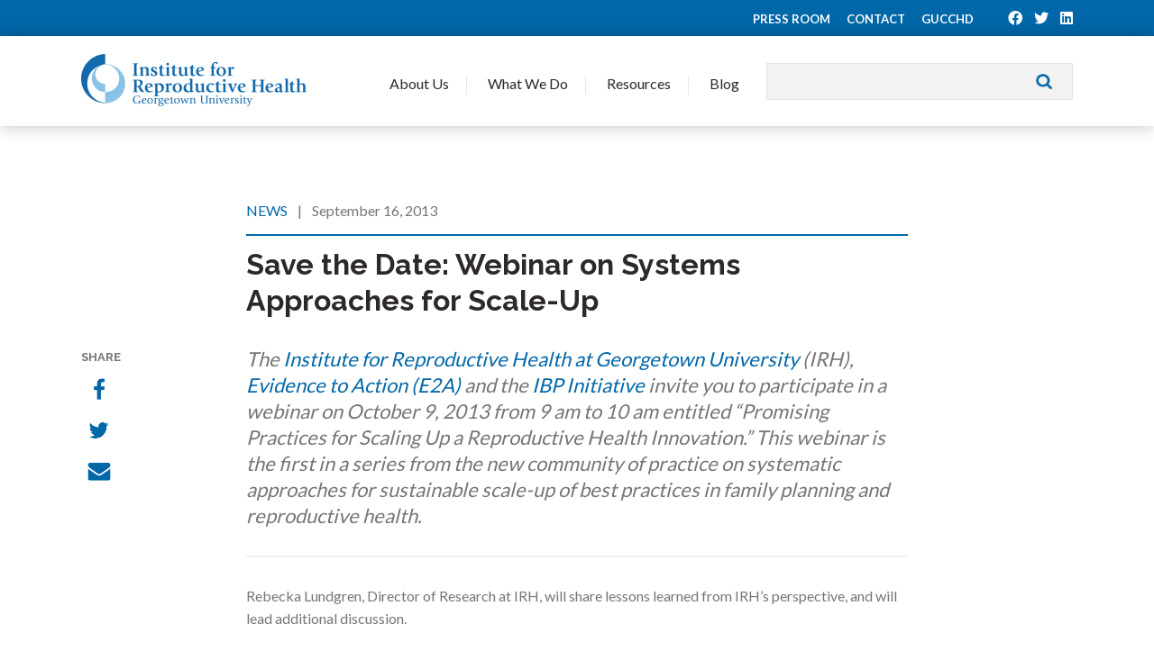

--- FILE ---
content_type: text/html; charset=UTF-8
request_url: https://www.irh.org/save-the-date-webinar-on-systems-approaches-for-scale-up/
body_size: 8962
content:
<!doctype html>
<!--[if lt IE 7]> <html class="no-js lt-ie9 lt-ie8 lt-ie7" lang="en"> <![endif]-->
<!--[if IE 7]>    <html class="no-js lt-ie9 lt-ie8" lang="en"> <![endif]-->
<!--[if IE 8]>    <html class="no-js lt-ie9" lang="en"> <![endif]-->
<!--[if gt IE 8]><!--> <html class="no-js" lang="en"> <!--<![endif]-->
<head>
	<meta charset="utf-8">    
	<meta http-equiv="X-UA-Compatible" content="IE=edge">
		<title>
			Save the Date: Webinar on Systems Approaches for Scale-Up - Institute for Reproductive Health		</title>

		<meta name="viewport" content="width=device-width, initial-scale=1">
		<meta class="foundation-mq">
		
		<!-- If Site Icon isn't set in customizer -->
					<!-- Icons & Favicons -->
			<link rel="icon" href="https://www.irh.org/wp-content/themes/irh/favicon.png">
			<link href="https://www.irh.org/wp-content/themes/irh/images/apple-icon-touch.png" rel="apple-touch-icon" />
			<!--[if IE]>
				<link rel="shortcut icon" href="https://www.irh.org/wp-content/themes/irh/favicon.ico">
			<![endif]-->
			<meta name="msapplication-TileColor" content="#ffffff">
			<meta name="msapplication-TileImage" content="https://www.irh.org/wp-content/themes/irh/images/win8-tile-icon.png">
			<meta name="theme-color" content="#424242">
			
		<link rel="pingback" href="" />
		
		<!-- Google tag (gtag.js) 4 -->
		<script async src="https://www.googletagmanager.com/gtag/js?id=G-0LB00XKD3C"></script>
		<script>
			window.dataLayer = window.dataLayer || [];
			function gtag(){dataLayer.push(arguments);}
			gtag('js', new Date());

			gtag('config', 'G-0LB00XKD3C');
		</script>
		
		<meta name='robots' content='index, follow, max-image-preview:large, max-snippet:-1, max-video-preview:-1' />
	<style>img:is([sizes="auto" i], [sizes^="auto," i]) { contain-intrinsic-size: 3000px 1500px }</style>
	
	<!-- This site is optimized with the Yoast SEO plugin v26.4 - https://yoast.com/wordpress/plugins/seo/ -->
	<link rel="canonical" href="https://www.irh.org/save-the-date-webinar-on-systems-approaches-for-scale-up/" />
	<meta property="og:locale" content="en_US" />
	<meta property="og:type" content="article" />
	<meta property="og:title" content="Save the Date: Webinar on Systems Approaches for Scale-Up - Institute for Reproductive Health" />
	<meta property="og:description" content="The Institute for Reproductive Health at Georgetown University (IRH), Evidence to Action (E2A) and the IBP Initiative invite you to participate in a webinar on&hellip;" />
	<meta property="og:url" content="https://www.irh.org/save-the-date-webinar-on-systems-approaches-for-scale-up/" />
	<meta property="og:site_name" content="Institute for Reproductive Health" />
	<meta property="article:published_time" content="2013-09-16T13:51:29+00:00" />
	<meta property="article:modified_time" content="2019-07-30T18:28:01+00:00" />
	<meta name="author" content="John Richards" />
	<meta name="twitter:card" content="summary_large_image" />
	<meta name="twitter:label1" content="Written by" />
	<meta name="twitter:data1" content="John Richards" />
	<meta name="twitter:label2" content="Est. reading time" />
	<meta name="twitter:data2" content="1 minute" />
	<script type="application/ld+json" class="yoast-schema-graph">{"@context":"https://schema.org","@graph":[{"@type":"WebPage","@id":"https://www.irh.org/save-the-date-webinar-on-systems-approaches-for-scale-up/","url":"https://www.irh.org/save-the-date-webinar-on-systems-approaches-for-scale-up/","name":"Save the Date: Webinar on Systems Approaches for Scale-Up - Institute for Reproductive Health","isPartOf":{"@id":"https://www.irh.org/#website"},"datePublished":"2013-09-16T13:51:29+00:00","dateModified":"2019-07-30T18:28:01+00:00","author":{"@id":"https://www.irh.org/#/schema/person/3a394b3a0a68dc8c8aa0119385aec32f"},"breadcrumb":{"@id":"https://www.irh.org/save-the-date-webinar-on-systems-approaches-for-scale-up/#breadcrumb"},"inLanguage":"en-US","potentialAction":[{"@type":"ReadAction","target":["https://www.irh.org/save-the-date-webinar-on-systems-approaches-for-scale-up/"]}]},{"@type":"BreadcrumbList","@id":"https://www.irh.org/save-the-date-webinar-on-systems-approaches-for-scale-up/#breadcrumb","itemListElement":[{"@type":"ListItem","position":1,"name":"Home","item":"https://www.irh.org/"},{"@type":"ListItem","position":2,"name":"Blog","item":"https://www.irh.org/blog/"},{"@type":"ListItem","position":3,"name":"Save the Date: Webinar on Systems Approaches for Scale-Up"}]},{"@type":"WebSite","@id":"https://www.irh.org/#website","url":"https://www.irh.org/","name":"Institute for Reproductive Health","description":"Expanding family planning choices, advancing gender equality, and involving communities.","potentialAction":[{"@type":"SearchAction","target":{"@type":"EntryPoint","urlTemplate":"https://www.irh.org/?s={search_term_string}"},"query-input":{"@type":"PropertyValueSpecification","valueRequired":true,"valueName":"search_term_string"}}],"inLanguage":"en-US"},{"@type":"Person","@id":"https://www.irh.org/#/schema/person/3a394b3a0a68dc8c8aa0119385aec32f","name":"John Richards","url":"https://www.irh.org/author/richarjt/"}]}</script>
	<!-- / Yoast SEO plugin. -->


<link rel='dns-prefetch' href='//static.addtoany.com' />
<link rel='dns-prefetch' href='//fonts.googleapis.com' />
<link rel='stylesheet' id='wp-block-library-css' href='https://www.irh.org/wp-includes/css/dist/block-library/style.min.css?ver=6.8.3' type='text/css' media='all' />
<style id='classic-theme-styles-inline-css' type='text/css'>
/*! This file is auto-generated */
.wp-block-button__link{color:#fff;background-color:#32373c;border-radius:9999px;box-shadow:none;text-decoration:none;padding:calc(.667em + 2px) calc(1.333em + 2px);font-size:1.125em}.wp-block-file__button{background:#32373c;color:#fff;text-decoration:none}
</style>
<style id='global-styles-inline-css' type='text/css'>
:root{--wp--preset--aspect-ratio--square: 1;--wp--preset--aspect-ratio--4-3: 4/3;--wp--preset--aspect-ratio--3-4: 3/4;--wp--preset--aspect-ratio--3-2: 3/2;--wp--preset--aspect-ratio--2-3: 2/3;--wp--preset--aspect-ratio--16-9: 16/9;--wp--preset--aspect-ratio--9-16: 9/16;--wp--preset--color--black: #000000;--wp--preset--color--cyan-bluish-gray: #abb8c3;--wp--preset--color--white: #ffffff;--wp--preset--color--pale-pink: #f78da7;--wp--preset--color--vivid-red: #cf2e2e;--wp--preset--color--luminous-vivid-orange: #ff6900;--wp--preset--color--luminous-vivid-amber: #fcb900;--wp--preset--color--light-green-cyan: #7bdcb5;--wp--preset--color--vivid-green-cyan: #00d084;--wp--preset--color--pale-cyan-blue: #8ed1fc;--wp--preset--color--vivid-cyan-blue: #0693e3;--wp--preset--color--vivid-purple: #9b51e0;--wp--preset--gradient--vivid-cyan-blue-to-vivid-purple: linear-gradient(135deg,rgba(6,147,227,1) 0%,rgb(155,81,224) 100%);--wp--preset--gradient--light-green-cyan-to-vivid-green-cyan: linear-gradient(135deg,rgb(122,220,180) 0%,rgb(0,208,130) 100%);--wp--preset--gradient--luminous-vivid-amber-to-luminous-vivid-orange: linear-gradient(135deg,rgba(252,185,0,1) 0%,rgba(255,105,0,1) 100%);--wp--preset--gradient--luminous-vivid-orange-to-vivid-red: linear-gradient(135deg,rgba(255,105,0,1) 0%,rgb(207,46,46) 100%);--wp--preset--gradient--very-light-gray-to-cyan-bluish-gray: linear-gradient(135deg,rgb(238,238,238) 0%,rgb(169,184,195) 100%);--wp--preset--gradient--cool-to-warm-spectrum: linear-gradient(135deg,rgb(74,234,220) 0%,rgb(151,120,209) 20%,rgb(207,42,186) 40%,rgb(238,44,130) 60%,rgb(251,105,98) 80%,rgb(254,248,76) 100%);--wp--preset--gradient--blush-light-purple: linear-gradient(135deg,rgb(255,206,236) 0%,rgb(152,150,240) 100%);--wp--preset--gradient--blush-bordeaux: linear-gradient(135deg,rgb(254,205,165) 0%,rgb(254,45,45) 50%,rgb(107,0,62) 100%);--wp--preset--gradient--luminous-dusk: linear-gradient(135deg,rgb(255,203,112) 0%,rgb(199,81,192) 50%,rgb(65,88,208) 100%);--wp--preset--gradient--pale-ocean: linear-gradient(135deg,rgb(255,245,203) 0%,rgb(182,227,212) 50%,rgb(51,167,181) 100%);--wp--preset--gradient--electric-grass: linear-gradient(135deg,rgb(202,248,128) 0%,rgb(113,206,126) 100%);--wp--preset--gradient--midnight: linear-gradient(135deg,rgb(2,3,129) 0%,rgb(40,116,252) 100%);--wp--preset--font-size--small: 13px;--wp--preset--font-size--medium: 20px;--wp--preset--font-size--large: 36px;--wp--preset--font-size--x-large: 42px;--wp--preset--spacing--20: 0.44rem;--wp--preset--spacing--30: 0.67rem;--wp--preset--spacing--40: 1rem;--wp--preset--spacing--50: 1.5rem;--wp--preset--spacing--60: 2.25rem;--wp--preset--spacing--70: 3.38rem;--wp--preset--spacing--80: 5.06rem;--wp--preset--shadow--natural: 6px 6px 9px rgba(0, 0, 0, 0.2);--wp--preset--shadow--deep: 12px 12px 50px rgba(0, 0, 0, 0.4);--wp--preset--shadow--sharp: 6px 6px 0px rgba(0, 0, 0, 0.2);--wp--preset--shadow--outlined: 6px 6px 0px -3px rgba(255, 255, 255, 1), 6px 6px rgba(0, 0, 0, 1);--wp--preset--shadow--crisp: 6px 6px 0px rgba(0, 0, 0, 1);}:where(.is-layout-flex){gap: 0.5em;}:where(.is-layout-grid){gap: 0.5em;}body .is-layout-flex{display: flex;}.is-layout-flex{flex-wrap: wrap;align-items: center;}.is-layout-flex > :is(*, div){margin: 0;}body .is-layout-grid{display: grid;}.is-layout-grid > :is(*, div){margin: 0;}:where(.wp-block-columns.is-layout-flex){gap: 2em;}:where(.wp-block-columns.is-layout-grid){gap: 2em;}:where(.wp-block-post-template.is-layout-flex){gap: 1.25em;}:where(.wp-block-post-template.is-layout-grid){gap: 1.25em;}.has-black-color{color: var(--wp--preset--color--black) !important;}.has-cyan-bluish-gray-color{color: var(--wp--preset--color--cyan-bluish-gray) !important;}.has-white-color{color: var(--wp--preset--color--white) !important;}.has-pale-pink-color{color: var(--wp--preset--color--pale-pink) !important;}.has-vivid-red-color{color: var(--wp--preset--color--vivid-red) !important;}.has-luminous-vivid-orange-color{color: var(--wp--preset--color--luminous-vivid-orange) !important;}.has-luminous-vivid-amber-color{color: var(--wp--preset--color--luminous-vivid-amber) !important;}.has-light-green-cyan-color{color: var(--wp--preset--color--light-green-cyan) !important;}.has-vivid-green-cyan-color{color: var(--wp--preset--color--vivid-green-cyan) !important;}.has-pale-cyan-blue-color{color: var(--wp--preset--color--pale-cyan-blue) !important;}.has-vivid-cyan-blue-color{color: var(--wp--preset--color--vivid-cyan-blue) !important;}.has-vivid-purple-color{color: var(--wp--preset--color--vivid-purple) !important;}.has-black-background-color{background-color: var(--wp--preset--color--black) !important;}.has-cyan-bluish-gray-background-color{background-color: var(--wp--preset--color--cyan-bluish-gray) !important;}.has-white-background-color{background-color: var(--wp--preset--color--white) !important;}.has-pale-pink-background-color{background-color: var(--wp--preset--color--pale-pink) !important;}.has-vivid-red-background-color{background-color: var(--wp--preset--color--vivid-red) !important;}.has-luminous-vivid-orange-background-color{background-color: var(--wp--preset--color--luminous-vivid-orange) !important;}.has-luminous-vivid-amber-background-color{background-color: var(--wp--preset--color--luminous-vivid-amber) !important;}.has-light-green-cyan-background-color{background-color: var(--wp--preset--color--light-green-cyan) !important;}.has-vivid-green-cyan-background-color{background-color: var(--wp--preset--color--vivid-green-cyan) !important;}.has-pale-cyan-blue-background-color{background-color: var(--wp--preset--color--pale-cyan-blue) !important;}.has-vivid-cyan-blue-background-color{background-color: var(--wp--preset--color--vivid-cyan-blue) !important;}.has-vivid-purple-background-color{background-color: var(--wp--preset--color--vivid-purple) !important;}.has-black-border-color{border-color: var(--wp--preset--color--black) !important;}.has-cyan-bluish-gray-border-color{border-color: var(--wp--preset--color--cyan-bluish-gray) !important;}.has-white-border-color{border-color: var(--wp--preset--color--white) !important;}.has-pale-pink-border-color{border-color: var(--wp--preset--color--pale-pink) !important;}.has-vivid-red-border-color{border-color: var(--wp--preset--color--vivid-red) !important;}.has-luminous-vivid-orange-border-color{border-color: var(--wp--preset--color--luminous-vivid-orange) !important;}.has-luminous-vivid-amber-border-color{border-color: var(--wp--preset--color--luminous-vivid-amber) !important;}.has-light-green-cyan-border-color{border-color: var(--wp--preset--color--light-green-cyan) !important;}.has-vivid-green-cyan-border-color{border-color: var(--wp--preset--color--vivid-green-cyan) !important;}.has-pale-cyan-blue-border-color{border-color: var(--wp--preset--color--pale-cyan-blue) !important;}.has-vivid-cyan-blue-border-color{border-color: var(--wp--preset--color--vivid-cyan-blue) !important;}.has-vivid-purple-border-color{border-color: var(--wp--preset--color--vivid-purple) !important;}.has-vivid-cyan-blue-to-vivid-purple-gradient-background{background: var(--wp--preset--gradient--vivid-cyan-blue-to-vivid-purple) !important;}.has-light-green-cyan-to-vivid-green-cyan-gradient-background{background: var(--wp--preset--gradient--light-green-cyan-to-vivid-green-cyan) !important;}.has-luminous-vivid-amber-to-luminous-vivid-orange-gradient-background{background: var(--wp--preset--gradient--luminous-vivid-amber-to-luminous-vivid-orange) !important;}.has-luminous-vivid-orange-to-vivid-red-gradient-background{background: var(--wp--preset--gradient--luminous-vivid-orange-to-vivid-red) !important;}.has-very-light-gray-to-cyan-bluish-gray-gradient-background{background: var(--wp--preset--gradient--very-light-gray-to-cyan-bluish-gray) !important;}.has-cool-to-warm-spectrum-gradient-background{background: var(--wp--preset--gradient--cool-to-warm-spectrum) !important;}.has-blush-light-purple-gradient-background{background: var(--wp--preset--gradient--blush-light-purple) !important;}.has-blush-bordeaux-gradient-background{background: var(--wp--preset--gradient--blush-bordeaux) !important;}.has-luminous-dusk-gradient-background{background: var(--wp--preset--gradient--luminous-dusk) !important;}.has-pale-ocean-gradient-background{background: var(--wp--preset--gradient--pale-ocean) !important;}.has-electric-grass-gradient-background{background: var(--wp--preset--gradient--electric-grass) !important;}.has-midnight-gradient-background{background: var(--wp--preset--gradient--midnight) !important;}.has-small-font-size{font-size: var(--wp--preset--font-size--small) !important;}.has-medium-font-size{font-size: var(--wp--preset--font-size--medium) !important;}.has-large-font-size{font-size: var(--wp--preset--font-size--large) !important;}.has-x-large-font-size{font-size: var(--wp--preset--font-size--x-large) !important;}
:where(.wp-block-post-template.is-layout-flex){gap: 1.25em;}:where(.wp-block-post-template.is-layout-grid){gap: 1.25em;}
:where(.wp-block-columns.is-layout-flex){gap: 2em;}:where(.wp-block-columns.is-layout-grid){gap: 2em;}
:root :where(.wp-block-pullquote){font-size: 1.5em;line-height: 1.6;}
</style>
<link rel='stylesheet' id='font-awesome-v4shim-css' href='https://www.irh.org/wp-content/plugins/types/vendor/toolset/toolset-common/res/lib/font-awesome/css/v4-shims.css?ver=5.13.0' type='text/css' media='screen' />
<link rel='stylesheet' id='font-awesome-css' href='https://www.irh.org/wp-content/plugins/types/vendor/toolset/toolset-common/res/lib/font-awesome/css/all.css?ver=5.13.0' type='text/css' media='screen' />
<link rel='stylesheet' id='addtoany-css' href='https://www.irh.org/wp-content/plugins/add-to-any/addtoany.min.css?ver=1.16' type='text/css' media='all' />
<link rel='stylesheet' id='googleFonts-css' href='//fonts.googleapis.com/css?family=Raleway%3A300%2C400%2C700%7CLato%3A400%2C700&#038;ver=6.8.3' type='text/css' media='all' />
<link rel='stylesheet' id='theme-style-css' href='https://www.irh.org/wp-content/themes/irh/style.css?ver=1768506187' type='text/css' media='all' />
<link rel='stylesheet' id='passages-style-min-css' href='https://www.irh.org/wp-content/themes/irh/css/passages.css?ver=1768506187' type='text/css' media='all' />
<script type="text/javascript" id="addtoany-core-js-before">
/* <![CDATA[ */
window.a2a_config=window.a2a_config||{};a2a_config.callbacks=[];a2a_config.overlays=[];a2a_config.templates={};
/* ]]> */
</script>
<script type="text/javascript" defer src="https://static.addtoany.com/menu/page.js" id="addtoany-core-js"></script>
<script type="text/javascript" src="https://www.irh.org/wp-includes/js/jquery/jquery.min.js?ver=3.7.1" id="jquery-core-js"></script>
<script type="text/javascript" src="https://www.irh.org/wp-includes/js/jquery/jquery-migrate.min.js?ver=3.4.1" id="jquery-migrate-js"></script>
<script type="text/javascript" defer src="https://www.irh.org/wp-content/plugins/add-to-any/addtoany.min.js?ver=1.1" id="addtoany-jquery-js"></script>
<script type="text/javascript" src="https://www.irh.org/wp-content/plugins/stop-user-enumeration/frontend/js/frontend.js?ver=1.7.5" id="stop-user-enumeration-js" defer="defer" data-wp-strategy="defer"></script>
<script type="text/javascript" src="https://www.irh.org/wp-content/themes/irh/js/vendor/modernizr-2.6.2.min.js?ver=6.8.3" id="modernizr-js"></script>
<link rel="https://api.w.org/" href="https://www.irh.org/wp-json/" /><link rel="alternate" title="JSON" type="application/json" href="https://www.irh.org/wp-json/wp/v2/posts/5511" /><link rel='shortlink' href='https://www.irh.org/?p=5511' />
<link rel="alternate" title="oEmbed (JSON)" type="application/json+oembed" href="https://www.irh.org/wp-json/oembed/1.0/embed?url=https%3A%2F%2Fwww.irh.org%2Fsave-the-date-webinar-on-systems-approaches-for-scale-up%2F" />
<link rel="alternate" title="oEmbed (XML)" type="text/xml+oembed" href="https://www.irh.org/wp-json/oembed/1.0/embed?url=https%3A%2F%2Fwww.irh.org%2Fsave-the-date-webinar-on-systems-approaches-for-scale-up%2F&#038;format=xml" />

	</head>

	<body class="wp-singular post-template-default single single-post postid-5511 single-format-standard wp-theme-irh">

		<div class="top-bar">

			<div class="top-bar__inner inner">

				<a href="https://www.irh.org/press/">Press Room</a>

				<a href="https://www.irh.org/contact/">Contact</a>
				
				<a href="https://gucchd.georgetown.edu">GUCCHD</a>
				  
												<div class="social-links">
											<a href="https://www.facebook.com/IRH.Georgetown" target="_blank"><i class="fab fa-facebook"></i></a>											<a href="https://twitter.com/irh_Gu" target="_blank"><i class="fab fa-twitter"></i></a>																<a href="https://www.linkedin.com/company/institute-for-reproductive-health-at-georgetown-university" target="_blank"><i class="fab fa-linkedin"></i></a>				</div>

			</div>

		</div>

		<header class="header">

			<div class="header__inner inner">
				
				<a class="header__logo" href="https://www.irh.org/">Institute for Reproductive Health</a>

				<div class="header__search">
					<form method="get" id="searchform" action="https://www.irh.org/">
	<input type="text" value="" name="s" id="s" />
	<input type="submit" id="searchsubmit" value="Search" />
</form>
				</div>

				<a class="header__toggle" href="#">
					<span></span>
					<span></span>
					<span></span>
					<span></span>
				</a>

				<ul class="main-navigation">

					<li class="has-dropdown">
						<a href="#">About Us</a>
						<div class="flyout">
							<div class="menu-row inner">
									<div>
										<div class="subnav">
											<ul id="menu-about-submenu" class="menu"><li id="menu-item-12605" class="menu-item menu-item-type-post_type menu-item-object-page menu-item-12605"><a href="https://www.irh.org/about/">Who We Are</a></li>
<li id="menu-item-12588" class="menu-item menu-item-type-post_type menu-item-object-page menu-item-12588"><a href="https://www.irh.org/about/team/">Meet Our Team</a></li>
<li id="menu-item-10941" class="menu-item menu-item-type-post_type menu-item-object-page menu-item-10941"><a href="https://www.irh.org/about/employment/">Join Our Team</a></li>
<li id="menu-item-12612" class="menu-item menu-item-type-post_type menu-item-object-page menu-item-12612"><a href="https://www.irh.org/press/">Press Room</a></li>
</ul>										</div>
									</div>

									<div>
										<a href="https://www.irh.org/about/">
											<img src="https://www.irh.org/wp-content/themes/irh/images/photo-nav-about1.jpg" alt="" />
											Where We Work										</a>
									</div>

									<div>
										<a href="https://www.irh.org/press/">
											<img src="https://www.irh.org/wp-content/themes/irh/images/photo-nav-about2.jpg" alt="" />
											Press Room										</a>
									</div>

							</div>
						</div>
					</li>
					<li class="has-dropdown">
						<a href="#">	What We Do</a>
						<div class="flyout">
							<div class="menu-row inner">
									<div>
										<div class="subnav">
											<ul>
												<li><a href="https://www.irh.org/focus-areas/">Our Expertise</a></li>
												<li><a href="https://www.irh.org/projects/">Our Projects</a></li>
											</ul>
										</div>
									</div>

									
									<div>
										<a href="https://www.irh.org/projects/fact_project/">
											<img src="https://www.irh.org/wp-content/uploads/2013/11/FACT-500x300.png" alt="" />
											FACT Project										</a>
									</div>

																			
									<div>
										<a href="https://www.irh.org/projects/passages/">
											<img src="https://www.irh.org/wp-content/uploads/2015/07/Amina_Passages_header-500x300.jpg" alt="" />
											Passages Project										</a>
									</div>

																			
									<div>
										<a href="https://www.irh.org/projects/learning-collaborative-to-advance-normative-change/">
											<img src="https://www.irh.org/wp-content/uploads/2017/03/LC_header_image-500x300.jpg" alt="" />
											Learning Collaborative										</a>
									</div>

																			
							</div>
						</div>
					</li>
					<li class="has-dropdown">
						<a href="#">	Resources</a>
						<div class="flyout">
							<div class="menu-row inner">
									<div>
										<div class="subnav">
											<ul>
												<li><a href="https://www.irh.org/resource-library/">Search All Resources</a></li>
												<li><a href="https://www.irh.org/projects/passages/">Social Norms</a></li>
												<li><a href="https://www.irh.org/fertility-awareness-resource-repository/">Fertility Awareness</a></li>
												<li><a href="https://www.irh.org/standard-days-method-resource-repository/">Standard Days Method</a></li>
												<li><a href="https://www.irh.org/twoday-method-resource-repository/">TwoDay Method</a></li>
												<li><a href="https://www.irh.org/lactational-amenorrhea-method-resource-repository/">Lactational Amenorrhea Method</a></li>
											</ul>
										</div>
									</div>

									<div>
										<a href="https://www.irh.org/resource-library/">
											<img src="https://www.irh.org/wp-content/themes/irh/images/resource-library.png" alt="" />
											Search All Resources										</a>
									</div>

									<div>
										<a href="https://www.irh.org/projects/passages/">
											<img src="https://www.irh.org/wp-content/themes/irh/images/passages.png" alt="" />
											Social Norms										</a>
									</div>

									<div>
										<a href="https://www.irh.org/fam-resource-repositories/">
											<img src="https://www.irh.org/wp-content/themes/irh/images/fam-resource-repositories.png" alt="" />
											Fertility Awareness Methods										</a>
									</div>
							</div>
						</div>
					</li>
					<!-- <li><a href="https://www.irh.org/resource-library/">Resources</a></li> -->
					<li><a href="https://www.irh.org/blog/">Blog</a></li>
				</ul>

			</div>
		
		</header>

		<div class="mobile-menu">
  
	<div class="mobile-menu__inner">

	<div class="mobile-menu__header">
		<a class="mobile-menu__close" href="#">
		<span></span>
		<span></span>
		<span></span>
		<span></span>
		</a>

		<div class="mobile-menu__search">
		<form method="get" class="mobile-menu__search-form" action="https://www.irh.org/">
			<input type="text" placeholder="I'm searching for...?" value="" name="s" class="mobile-menu__search-input" />
			<button type="submit" class="mobile-menu__search-submit"><i class="fa fa-search"></i></button>
		</form>
		</div>
	</div>
	
	<div class="mobile-menu__nav"><ul id="menu-mobile-menu" class="menu"><li id="menu-item-12630" class="menu-item menu-item-type-custom menu-item-object-custom menu-item-has-children menu-item-12630"><a href="#">About</a>
<ul class="sub-menu">
	<li id="menu-item-12632" class="menu-item menu-item-type-post_type menu-item-object-page menu-item-12632"><a href="https://www.irh.org/about/">Who We Are</a></li>
	<li id="menu-item-12633" class="menu-item menu-item-type-post_type menu-item-object-page menu-item-12633"><a href="https://www.irh.org/about/team/">Meet Our Team</a></li>
	<li id="menu-item-12634" class="menu-item menu-item-type-post_type menu-item-object-page menu-item-12634"><a href="https://www.irh.org/about/employment/">Join Our Team</a></li>
	<li id="menu-item-12631" class="menu-item menu-item-type-post_type menu-item-object-page menu-item-12631"><a href="https://www.irh.org/press/">Press Room</a></li>
</ul>
</li>
<li id="menu-item-12635" class="menu-item menu-item-type-custom menu-item-object-custom menu-item-has-children menu-item-12635"><a href="#">What We Do</a>
<ul class="sub-menu">
	<li id="menu-item-12636" class="menu-item menu-item-type-custom menu-item-object-custom menu-item-12636"><a href="https://www.irh.org/projects/">Our Expertise</a></li>
	<li id="menu-item-12637" class="menu-item menu-item-type-custom menu-item-object-custom menu-item-12637"><a href="https://www.irh.org/projects/">Our Projects</a></li>
</ul>
</li>
<li id="menu-item-12638" class="menu-item menu-item-type-custom menu-item-object-custom menu-item-has-children menu-item-12638"><a href="#">Resources</a>
<ul class="sub-menu">
	<li id="menu-item-19779" class="menu-item menu-item-type-post_type menu-item-object-page menu-item-19779"><a href="https://www.irh.org/resource-library/">Search All Resources</a></li>
	<li id="menu-item-19758" class="menu-item menu-item-type-post_type menu-item-object-page menu-item-19758"><a href="https://www.irh.org/fertility-awareness-resource-repository/">Fertility Awareness</a></li>
	<li id="menu-item-19783" class="menu-item menu-item-type-post_type menu-item-object-page menu-item-19783"><a href="https://www.irh.org/standard-days-method-resource-repository/">Standard Days Method</a></li>
	<li id="menu-item-19782" class="menu-item menu-item-type-post_type menu-item-object-page menu-item-19782"><a href="https://www.irh.org/twoday-method-resource-repository/">TwoDay Method</a></li>
	<li id="menu-item-19784" class="menu-item menu-item-type-post_type menu-item-object-page menu-item-19784"><a href="https://www.irh.org/lactational-amenorrhea-method-resource-repository/">Lactational Amenorrhea Method</a></li>
</ul>
</li>
<li id="menu-item-12644" class="menu-item menu-item-type-post_type menu-item-object-page current_page_parent menu-item-12644"><a href="https://www.irh.org/blog/">Blog</a></li>
<li id="menu-item-12645" class="menu-item menu-item-type-post_type menu-item-object-page menu-item-12645"><a href="https://www.irh.org/contact/">Contact Us</a></li>
</ul></div>
	<div class="mobile-menu__footer">

				<div class="social-links">
					<a href="https://www.facebook.com/IRH.Georgetown" target="_blank"><i class="fab fa-facebook"></i></a>					<a href="https://twitter.com/irh_Gu" target="_blank"><i class="fab fa-twitter"></i></a>							<a href="https://www.linkedin.com/company/institute-for-reproductive-health-at-georgetown-university" target="_blank"><i class="fab fa-linkedin"></i></a>		</div>

	</div>

	</div>

</div>		
		<div id="content">
	<div class="post-detail" id="post-5511">

	<div class="post-detail__inner">
		
		<div class="post-detail__header">

		<div class="post-detail__header-inner">

		<div class="post-detail__header-meta">
			<div class="post-detail__header-categories">
			<a href="https://www.irh.org/category/news/" rel="category tag">News</a>			</div> <span>|</span> September 16, 2013		</div>

		<h1>Save the Date: Webinar on Systems Approaches for Scale-Up</h1>

		</div>

	</div>

	
	<div class="post-detail__content">

		<div class="post-detail__content-wrapper">
		<p>The <a href="https://www.irh.org">Institute for Reproductive Health at Georgetown University</a> (IRH), <a href="http://www.e2aproject.org/">Evidence to Action (E2A)</a> and the <a href="http://www.ibpinitiative.org/">IBP Initiative</a> invite you to participate in a webinar on October 9, 2013 from 9 am to 10 am entitled &#8220;Promising Practices for Scaling Up a Reproductive Health Innovation.&#8221; This webinar is the first in a series from the new community of practice on systematic approaches for sustainable scale-up of best practices in family planning and reproductive health.<span id="more-5511"></span></p>
<p>Rebecka Lundgren, Director of Research at IRH, will share lessons learned from IRH&#8217;s perspective, and will lead additional discussion.</p>
<p><strong>Stay tuned for a full invitation prior to October 9 with background reading and instructions for participation.&nbsp;</strong></p>
<p>&nbsp;</p>

		<div class="post-detail__content-footer">
						<ul class="tags"><li><a href="https://www.irh.org/tag/announcement/" rel="tag">Announcement</a></li></ul>		</div>
		</div>

		<div class="post-detail__share">

		<h5 class="post-detail__share-label">Share</h5>
		
		<div class="a2a_kit a2a_kit_size_32 addtoany_list" data-a2a-url="https://www.irh.org/save-the-date-webinar-on-systems-approaches-for-scale-up/" data-a2a-title="Save the Date: Webinar on Systems Approaches for Scale-Up"><a class="a2a_button_facebook" href="https://www.addtoany.com/add_to/facebook?linkurl=https%3A%2F%2Fwww.irh.org%2Fsave-the-date-webinar-on-systems-approaches-for-scale-up%2F&amp;linkname=Save%20the%20Date%3A%20Webinar%20on%20Systems%20Approaches%20for%20Scale-Up" title="Facebook" rel="nofollow noopener" target="_blank"><img src="https://www.irh.org/wp-content/themes/irh/images/facebook.png" width="32" height="32" alt="Facebook"></a><a class="a2a_button_twitter" href="https://www.addtoany.com/add_to/twitter?linkurl=https%3A%2F%2Fwww.irh.org%2Fsave-the-date-webinar-on-systems-approaches-for-scale-up%2F&amp;linkname=Save%20the%20Date%3A%20Webinar%20on%20Systems%20Approaches%20for%20Scale-Up" title="Twitter" rel="nofollow noopener" target="_blank"><img src="https://www.irh.org/wp-content/themes/irh/images/twitter.png" width="32" height="32" alt="Twitter"></a><a class="a2a_button_email" href="https://www.addtoany.com/add_to/email?linkurl=https%3A%2F%2Fwww.irh.org%2Fsave-the-date-webinar-on-systems-approaches-for-scale-up%2F&amp;linkname=Save%20the%20Date%3A%20Webinar%20on%20Systems%20Approaches%20for%20Scale-Up" title="Email" rel="nofollow noopener" target="_blank"><img src="https://www.irh.org/wp-content/themes/irh/images/email.png" width="32" height="32" alt="Email"></a></div>
		</div>

	</div>

	</div>
			
</div>

<div class="related">

	<div class="related__inner">

	<h4>Related Resources and Articles</h4>

	<div class="related__carousel">

		<div class="related__post">
	<a href="https://www.irh.org/the-fam-project-pioneering-strategic-scale-up-of-reproductive-health-innovations/">
	<div class="related__post-inner">

	<div class="related__post-info">
		<div class="related__post-type">
		<p>
		Blog		</p>
		</div>
	</div>

	<h2>FAM Project: Pioneering strategic scale-up of reproductive health innovations</h2>

	<span>Read more <i class="fa fa-long-arrow-right"></i></span>

	<div class="related__post-date">July 19, 2013</div>

	</div>
	</a>
</div><div class="related__post">
	<a href="https://www.irh.org/reflections-scale-up-lessons-learned-meeting-a-success/">
	<div class="related__post-inner">

	<div class="related__post-info">
		<div class="related__post-type">
		<p>
		Blog		</p>
		</div>
	</div>

	<h2>Reflections: Scale-up &#8216;lessons learned&#8217; meeting a success</h2>

	<span>Read more <i class="fa fa-long-arrow-right"></i></span>

	<div class="related__post-date">July 31, 2013</div>

	</div>
	</a>
</div>
	</div>

	</div>

</div>


	</div>
	<!--</END CONTENT>-->
	<div class="stay-connected">

		<div class="inner">

						<div class="social-links">
								<a href="https://www.facebook.com/IRH.Georgetown" target="_blank"><i class="fab fa-facebook"></i></a>								<a href="https://twitter.com/irh_Gu" target="_blank"><i class="fab fa-twitter"></i></a>												<a href="https://www.linkedin.com/company/institute-for-reproductive-health-at-georgetown-university" target="_blank"><i class="fab fa-linkedin"></i></a>			</div>

			
			<div class="stay-connected__form clearfix">
							</div>

		</div>

	</div>
	<footer class="footer">

		<div class="footer__inner inner">

			<div class="row collapse">

				<div class="footer__info columns large-3">
					<b>Institute for Reproductive Health<br />
						Georgetown University</b><br />
					<p>2115 Wisconsin Avenue, NW, 6th Floor<br />
Washington, DC 20007 </p>
					<a href="mailto:irhinfo@georgetown.edu">irhinfo@georgetown.edu</a><br />
					202-687-1392<br /><br />

					<a href="#" class="back-to-top"> Back to top <i class="fa fa-angle-up"></i></a>
				</div>

				<div class="footer__nav columns large-9">

					<!--Begin Navigation Row-->
					<div class="row navigation-row">

						<div class="columns large-3 footer-nav">
							<ul id="menu-about-us" class="menu"><li id="menu-item-12606" class="menu-item menu-item-type-post_type menu-item-object-page menu-item-has-children menu-item-12606"><a href="https://www.irh.org/about/">About Us</a>
<ul class="sub-menu">
	<li id="menu-item-12607" class="menu-item menu-item-type-post_type menu-item-object-page menu-item-12607"><a href="https://www.irh.org/about/">Who We Are</a></li>
	<li id="menu-item-12587" class="menu-item menu-item-type-post_type menu-item-object-page menu-item-12587"><a href="https://www.irh.org/about/team/">Meet Our Team</a></li>
	<li id="menu-item-10940" class="menu-item menu-item-type-post_type menu-item-object-page menu-item-10940"><a href="https://www.irh.org/about/employment/">Join Our Team</a></li>
	<li id="menu-item-12611" class="menu-item menu-item-type-post_type menu-item-object-page menu-item-12611"><a href="https://www.irh.org/press/">Press Room</a></li>
</ul>
</li>
</ul>							<ul id="menu-blog-contact" class="menu"><li id="menu-item-10936" class="menu-item menu-item-type-post_type menu-item-object-page current_page_parent menu-item-10936"><a href="https://www.irh.org/blog/">Blog</a></li>
<li id="menu-item-10935" class="menu-item menu-item-type-post_type menu-item-object-page menu-item-10935"><a href="https://www.irh.org/contact/">Contact Us</a></li>
</ul>						</div>

						<div class="columns large-3 footer-nav">
							<ul id="menu-what-we-do" class="menu"><li id="menu-item-10926" class="menu-item menu-item-type-custom menu-item-object-custom menu-item-has-children menu-item-10926"><a href="https://www.irh.org/projects/">What We Do</a>
<ul class="sub-menu">
	<li id="menu-item-10927" class="menu-item menu-item-type-custom menu-item-object-custom menu-item-10927"><a href="https://www.irh.org/projects/">Our Expertise</a></li>
	<li id="menu-item-10928" class="menu-item menu-item-type-custom menu-item-object-custom menu-item-10928"><a href="https://www.irh.org/projects/">Our Projects</a></li>
</ul>
</li>
</ul>						</div>

						<div class="columns large-6 footer-nav">
							<ul id="menu-resources" class="menu"><li id="menu-item-12608" class="menu-item menu-item-type-post_type menu-item-object-page menu-item-has-children menu-item-12608"><a href="https://www.irh.org/resource-library/">Resources</a>
<ul class="sub-menu">
	<li id="menu-item-10930" class="menu-item menu-item-type-custom menu-item-object-custom menu-item-10930"><a href="https://www.irh.org/resource-library/?_sfm_type=Journal%20Article">Journal Articles</a></li>
	<li id="menu-item-10931" class="menu-item menu-item-type-custom menu-item-object-custom menu-item-10931"><a href="https://www.irh.org/resource-library/?_sfm_type=Training">Training</a></li>
	<li id="menu-item-10932" class="menu-item menu-item-type-custom menu-item-object-custom menu-item-10932"><a href="https://www.irh.org/resource-library/?_sfm_type=Video">Videos</a></li>
	<li id="menu-item-10933" class="menu-item menu-item-type-custom menu-item-object-custom menu-item-10933"><a href="https://www.irh.org/resource-library/?_sfm_type=Publication">Publications</a></li>
	<li id="menu-item-10934" class="menu-item menu-item-type-custom menu-item-object-custom menu-item-10934"><a href="https://www.irh.org/resource-library/?_sfm_type=Report">Reports</a></li>
	<li id="menu-item-19226" class="menu-item menu-item-type-post_type menu-item-object-page menu-item-19226"><a href="https://www.irh.org/standard-days-method-resource-repository/">Standard Days Method</a></li>
	<li id="menu-item-19227" class="menu-item menu-item-type-post_type menu-item-object-page menu-item-19227"><a href="https://www.irh.org/twoday-method-resource-repository/">TwoDay Method</a></li>
	<li id="menu-item-19225" class="menu-item menu-item-type-post_type menu-item-object-page menu-item-19225"><a href="https://www.irh.org/lactational-amenorrhea-method-resource-repository/">Lactational Amenorrhea Method</a></li>
	<li id="menu-item-19224" class="menu-item menu-item-type-post_type menu-item-object-page menu-item-19224"><a href="https://www.irh.org/fertility-awareness-resource-repository/">Fertility Awareness</a></li>
</ul>
</li>
</ul>						</div>
					</div>

				</div>

			</div>

			<div class="copyright">
				<div class="floatRight"><a href="https://www.irh.org/privacy-policy/">Privacy Policy</a></div>
				&copy; Copyright 2026 Institute for Reproductive Health | Georgetown University			</div>

		</div>

	</footer>

	<script type="speculationrules">
{"prefetch":[{"source":"document","where":{"and":[{"href_matches":"\/*"},{"not":{"href_matches":["\/wp-*.php","\/wp-admin\/*","\/wp-content\/uploads\/*","\/wp-content\/*","\/wp-content\/plugins\/*","\/wp-content\/themes\/irh\/*","\/*\\?(.+)"]}},{"not":{"selector_matches":"a[rel~=\"nofollow\"]"}},{"not":{"selector_matches":".no-prefetch, .no-prefetch a"}}]},"eagerness":"conservative"}]}
</script>
<script type="text/javascript">
/* <![CDATA[ */
	var relevanssi_rt_regex = /(&|\?)_(rt|rt_nonce)=(\w+)/g
	var newUrl = window.location.search.replace(relevanssi_rt_regex, '')
	history.replaceState(null, null, window.location.pathname + newUrl + window.location.hash)
/* ]]> */
</script>
<script type="text/javascript" src="https://www.irh.org/wp-content/themes/irh/js/theme.js?ver=1768506187" id="site-js-js"></script>

	</body>

	</html>
